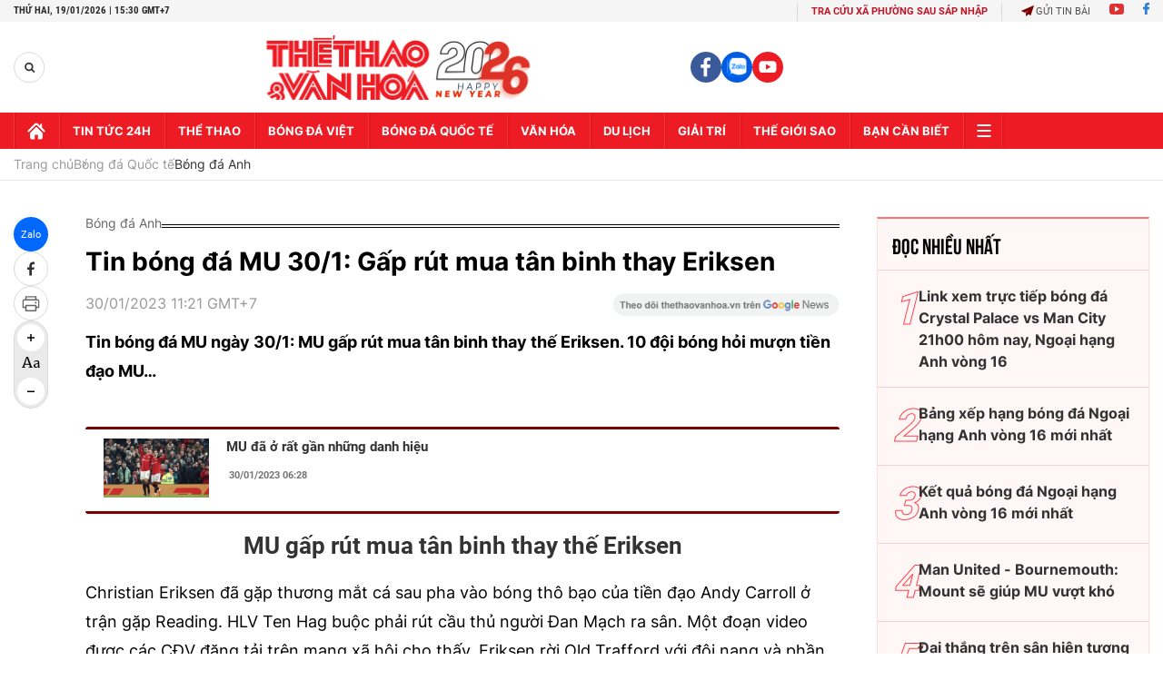

--- FILE ---
content_type: text/html; charset=utf-8
request_url: https://thethaovanhoa.vn/ajax/zone-news/149-1.htm
body_size: 5944
content:

        <div class="box-category-item" data-newsid="20260118202047315" data-target="False">
            <a class="box-category-link-with-avatar img-resize"
                data-type="0"
                data-newstype="0"
                 
                href="/cafe-dau-tuan-carrick-co-bi-be-ghe-giong-amorim-khong-20260118202047315.htm" title="Cafe đ&#7847;u tu&#7847;n: Carrick có b&#7883; b&#7867; gh&#7871; gi&#7889;ng Amorim không?">
                <img data-type="avatar"  loading="lazy" src="https://thethaovanhoa.mediacdn.vn/zoom/400_226/372676912336973824/2026/1/18/bai-chinh-carrick-17687422521311931811599-16-0-578-1000-crop-1768742435120137054891.jpg" alt="Cafe đ&#7847;u tu&#7847;n: Carrick có b&#7883; b&#7867; gh&#7871; gi&#7889;ng Amorim không?" class="box-category-avatar">
            </a>
            <div class="box-category-content">
                <h3 class="box-category-title-text" data-comment="20260118202047315">
                    
                    <a class="box-category-link-title" data-objecttype=""
                        data-type="0"
                        data-linktype="newsdetail"
                        data-newstype="0"
                        data-id="20260118202047315"
                        href="/cafe-dau-tuan-carrick-co-bi-be-ghe-giong-amorim-khong-20260118202047315.htm"
                        
                        title="Cafe đ&#7847;u tu&#7847;n: Carrick có b&#7883; b&#7867; gh&#7871; gi&#7889;ng Amorim không?">Cafe đầu tuần: Carrick có bị bẻ ghế giống Amorim không?</a>
                    
                    
                </h3>
                <a class="box-category-category"   href="/bong-da-quoc-te/bong-da-anh.htm" title="Bóng đá Anh">Bóng đá Anh</a>
                <span class="box-category-time need-get-timeago" title="1/19/2026 1:57:00 PM"></span>
                
                <p data-type="sapo" class="box-category-sapo need-trimline" rel="3">Man United bất ngờ thi đấu lột xác, thậm chí đánh bại dễ dàng Man City trong trận đấu đầu tiên dưới thời Michael Carrick, và một câu hỏi lớn lại xuất hiện: Có phải Ruben Amorim đã bị bẻ ghế hay không?</p>
                
            </div>
        </div>
    
        <div class="box-category-item" data-newsid="20260119102833766" data-target="False">
            <a class="box-category-link-with-avatar img-resize"
                data-type="0"
                data-newstype="0"
                 
                href="/tin-chuyen-nhuong-hom-nay-19-1-mu-nham-joao-gomes-liverpool-ra-gia-mua-van-de-ven-20260119102833766.htm" title="Tin chuy&#7875;n như&#7907;ng hôm nay 19/1: MU nh&#7855;m Joao Gomes; Liverpool ra giá mua Van de Ven">
                <img data-type="avatar"  loading="lazy" src="https://thethaovanhoa.mediacdn.vn/zoom/400_226/372676912336973824/2026/1/19/slide1-1768791990289733520012.jpg" alt="Tin chuy&#7875;n như&#7907;ng hôm nay 19/1: MU nh&#7855;m Joao Gomes; Liverpool ra giá mua Van de Ven" class="box-category-avatar">
            </a>
            <div class="box-category-content">
                <h3 class="box-category-title-text" data-comment="20260119102833766">
                    
                    <a class="box-category-link-title" data-objecttype=""
                        data-type="0"
                        data-linktype="newsdetail"
                        data-newstype="0"
                        data-id="20260119102833766"
                        href="/tin-chuyen-nhuong-hom-nay-19-1-mu-nham-joao-gomes-liverpool-ra-gia-mua-van-de-ven-20260119102833766.htm"
                        
                        title="Tin chuy&#7875;n như&#7907;ng hôm nay 19/1: MU nh&#7855;m Joao Gomes; Liverpool ra giá mua Van de Ven">Tin chuyển nhượng hôm nay 19/1: MU nhắm Joao Gomes; Liverpool ra giá mua Van de Ven</a>
                    
                    
                </h3>
                <a class="box-category-category"   href="/bong-da-quoc-te.htm" title="Bóng đá Quốc tế">Bóng đá Quốc tế</a>
                <span class="box-category-time need-get-timeago" title="1/19/2026 10:47:00 AM"></span>
                
                <p data-type="sapo" class="box-category-sapo need-trimline" rel="3">Tin chuyển nhượng hôm nay - Thethaovanhoa.vn cập nhật những tin tức chuyển nhượng mùa đông mới nhất của các CLB lớn như MU, Man City, Liverpool, Real Madrid, Barcelona.</p>
                
            </div>
        </div>
    
        <div class="box-category-item" data-newsid="20260119085329909" data-target="False">
            <a class="box-category-link-with-avatar img-resize"
                data-type="0"
                data-newstype="0"
                 
                href="/nhan-dinh-soi-ty-le-brighton-vs-bournemouth-03h00-ngay-20-01-premier-league-20260119085329909.htm" title="Nh&#7853;n đ&#7883;nh, soi t&#7927; l&#7879; Brighton vs Bournemouth 03h00 ngày 20/01, Premier League">
                <img data-type="avatar"  loading="lazy" src="https://thethaovanhoa.mediacdn.vn/zoom/400_226/372676912336973824/2026/1/19/https3a2f2fsportsmole-media-prods3graiocloudovhnet2f242f332ffabian-hurzeler-1768787454707259757262-28-0-432-720-crop-17687875368701926879777.jpg" alt="Nh&#7853;n đ&#7883;nh, soi t&#7927; l&#7879; Brighton vs Bournemouth 03h00 ngày 20/01, Premier League" class="box-category-avatar">
            </a>
            <div class="box-category-content">
                <h3 class="box-category-title-text" data-comment="20260119085329909">
                    
                    <a class="box-category-link-title" data-objecttype=""
                        data-type="0"
                        data-linktype="newsdetail"
                        data-newstype="0"
                        data-id="20260119085329909"
                        href="/nhan-dinh-soi-ty-le-brighton-vs-bournemouth-03h00-ngay-20-01-premier-league-20260119085329909.htm"
                        
                        title="Nh&#7853;n đ&#7883;nh, soi t&#7927; l&#7879; Brighton vs Bournemouth 03h00 ngày 20/01, Premier League">Nhận định, soi tỷ lệ Brighton vs Bournemouth 03h00 ngày 20/01, Premier League</a>
                    
                    
                </h3>
                <a class="box-category-category"   href="/du-doan-bong-da.htm" title="Nhận định bóng đá">Nhận định bóng đá</a>
                <span class="box-category-time need-get-timeago" title="1/19/2026 8:53:00 AM"></span>
                
                <p data-type="sapo" class="box-category-sapo need-trimline" rel="3">Nhận định, soi tỷ lệ Brighton vs Bournemouth 03h00 ngày 20/01. Dự đoán kết quả, đội hình dự kiến, nhận định chuyên gia trận đấu giữa Brighton và Bournemouth thuộc vòng 22 Ngoại hạng Anh.</p>
                
            </div>
        </div>
    
        <div class="box-category-item" data-newsid="20260119073437704" data-target="False">
            <a class="box-category-link-with-avatar img-resize"
                data-type="0"
                data-newstype="0"
                 
                href="/man-city-hiem-nguy-hlv-pep-guardiola-thua-nhan-dieu-khong-hay-ve-haaland-20260119073437704.htm" title="Man City hi&#7875;m nguy, HLV Pep Guardiola th&#7915;a nh&#7853;n đi&#7873;u không hay v&#7873; Haaland">
                <img data-type="avatar"  loading="lazy" src="https://thethaovanhoa.mediacdn.vn/zoom/400_226/372676912336973824/2026/1/19/slide1-17687822032292081949043.jpg" alt="Man City hi&#7875;m nguy, HLV Pep Guardiola th&#7915;a nh&#7853;n đi&#7873;u không hay v&#7873; Haaland" class="box-category-avatar">
            </a>
            <div class="box-category-content">
                <h3 class="box-category-title-text" data-comment="20260119073437704">
                    
                    <a class="box-category-link-title" data-objecttype=""
                        data-type="0"
                        data-linktype="newsdetail"
                        data-newstype="0"
                        data-id="20260119073437704"
                        href="/man-city-hiem-nguy-hlv-pep-guardiola-thua-nhan-dieu-khong-hay-ve-haaland-20260119073437704.htm"
                        
                        title="Man City hi&#7875;m nguy, HLV Pep Guardiola th&#7915;a nh&#7853;n đi&#7873;u không hay v&#7873; Haaland">Man City hiểm nguy, HLV Pep Guardiola thừa nhận điều không hay về Haaland</a>
                    
                    
                </h3>
                <a class="box-category-category"   href="/bong-da-quoc-te.htm" title="Bóng đá Quốc tế">Bóng đá Quốc tế</a>
                <span class="box-category-time need-get-timeago" title="1/19/2026 7:47:00 AM"></span>
                
                <p data-type="sapo" class="box-category-sapo need-trimline" rel="3">HLV Pep Guardiola vừa đưa ra những chia sẻ khiến người hâm mộ Man City không khỏi lo lắng, khi thừa nhận tiền đạo chủ lực Erling Haaland đang rơi vào tình trạng quá tải thể lực. </p>
                
            </div>
        </div>
    
        <div class="box-category-item" data-newsid="20260118201034552" data-target="False">
            <a class="box-category-link-with-avatar img-resize"
                data-type="0"
                data-newstype="0"
                 
                href="/arsenal-dung-so-hay-can-dam-va-mao-hiem-hon-20260118201034552.htm" title="Arsenal, đ&#7915;ng s&#7907;! Hãy can đ&#7843;m và m&#7841;o hi&#7875;m hơn!">
                <img data-type="avatar"  loading="lazy" src="https://thethaovanhoa.mediacdn.vn/zoom/400_226/372676912336973824/2026/1/18/anh-bai-cot-phai-8-9-17687417943652020038028-0-0-728-1296-crop-17687418230931237436999.jpeg" alt="Arsenal, đ&#7915;ng s&#7907;! Hãy can đ&#7843;m và m&#7841;o hi&#7875;m hơn!" class="box-category-avatar">
            </a>
            <div class="box-category-content">
                <h3 class="box-category-title-text" data-comment="20260118201034552">
                    
                    <a class="box-category-link-title" data-objecttype=""
                        data-type="0"
                        data-linktype="newsdetail"
                        data-newstype="0"
                        data-id="20260118201034552"
                        href="/arsenal-dung-so-hay-can-dam-va-mao-hiem-hon-20260118201034552.htm"
                        
                        title="Arsenal, đ&#7915;ng s&#7907;! Hãy can đ&#7843;m và m&#7841;o hi&#7875;m hơn!">Arsenal, đừng sợ! Hãy can đảm và mạo hiểm hơn!</a>
                    
                    
                </h3>
                <a class="box-category-category"   href="/bong-da-quoc-te/bong-da-anh.htm" title="Bóng đá Anh">Bóng đá Anh</a>
                <span class="box-category-time need-get-timeago" title="1/19/2026 6:54:00 AM"></span>
                
                <p data-type="sapo" class="box-category-sapo need-trimline" rel="3">Trận hoà không bàn thắng trước Nottingham là dấu hiệu cho thấy có thể Arsenal đang chạm tới một ngưỡng trần tâm lý và chiến thuật, nơi những gì từng giúp họ tiến bộ nhanh chóng nay bắt đầu bộc lộ giới hạn.</p>
                
            </div>
        </div>
    
        <div class="box-category-item" data-newsid="20260118201405594" data-target="False">
            <a class="box-category-link-with-avatar img-resize"
                data-type="0"
                data-newstype="0"
                 
                href="/ki-nguyen-cua-man-city-co-le-da-ket-thuc-20260118201405594.htm" title="K&#7881; nguyên c&#7911;a Man City có l&#7869; đã k&#7871;t thúc">
                <img data-type="avatar"  loading="lazy" src="https://thethaovanhoa.mediacdn.vn/zoom/400_226/372676912336973824/2026/1/18/anh-cot-giua-8-9-17687417943751897874672-11-0-782-1373-crop-17687420336301177942009.jpg" alt="K&#7881; nguyên c&#7911;a Man City có l&#7869; đã k&#7871;t thúc" class="box-category-avatar">
            </a>
            <div class="box-category-content">
                <h3 class="box-category-title-text" data-comment="20260118201405594">
                    
                    <a class="box-category-link-title" data-objecttype=""
                        data-type="0"
                        data-linktype="newsdetail"
                        data-newstype="0"
                        data-id="20260118201405594"
                        href="/ki-nguyen-cua-man-city-co-le-da-ket-thuc-20260118201405594.htm"
                        
                        title="K&#7881; nguyên c&#7911;a Man City có l&#7869; đã k&#7871;t thúc">Kỉ nguyên của Man City có lẽ đã kết thúc</a>
                    
                    
                </h3>
                <a class="box-category-category"   href="/bong-da-quoc-te/bong-da-anh.htm" title="Bóng đá Anh">Bóng đá Anh</a>
                <span class="box-category-time need-get-timeago" title="1/19/2026 6:52:00 AM"></span>
                
                <p data-type="sapo" class="box-category-sapo need-trimline" rel="3">Man City sở hữu 2 trong số 3 chân sút hàng đầu tại Premier League mùa này (Haaland và Semenyo) nhưng chỉ có 1 cú sút trúng đích trong 90 phút. Và họ đã may mắn khi chỉ thua 0-2.</p>
                
            </div>
        </div>
    
        <div class="box-category-item" data-newsid="20260118201637821" data-target="False">
            <a class="box-category-link-with-avatar img-resize"
                data-type="0"
                data-newstype="0"
                 
                href="/mu-chien-thang-tro-lai-voi-carrick-tim-dung-nguoi-quan-trong-the-day-20260118201637821.htm" title="MU chi&#7871;n th&#7855;ng tr&#7903; l&#7841;i v&#7899;i Carrick: Tìm đúng ngư&#7901;i quan tr&#7885;ng th&#7871; đ&#7845;y!">
                <img data-type="avatar"  loading="lazy" src="https://thethaovanhoa.mediacdn.vn/zoom/400_226/372676912336973824/2026/1/18/anh-bai-chinh-carrick-1768741794342410919257-100-0-1448-2400-crop-176874218405041370219.jpg" alt="MU chi&#7871;n th&#7855;ng tr&#7903; l&#7841;i v&#7899;i Carrick: Tìm đúng ngư&#7901;i quan tr&#7885;ng th&#7871; đ&#7845;y!" class="box-category-avatar">
            </a>
            <div class="box-category-content">
                <h3 class="box-category-title-text" data-comment="20260118201637821">
                    
                    <a class="box-category-link-title" data-objecttype=""
                        data-type="0"
                        data-linktype="newsdetail"
                        data-newstype="0"
                        data-id="20260118201637821"
                        href="/mu-chien-thang-tro-lai-voi-carrick-tim-dung-nguoi-quan-trong-the-day-20260118201637821.htm"
                        
                        title="MU chi&#7871;n th&#7855;ng tr&#7903; l&#7841;i v&#7899;i Carrick: Tìm đúng ngư&#7901;i quan tr&#7885;ng th&#7871; đ&#7845;y!">MU chiến thắng trở lại với Carrick: Tìm đúng người quan trọng thế đấy!</a>
                    
                    
                </h3>
                <a class="box-category-category"   href="/bong-da-quoc-te/bong-da-anh.htm" title="Bóng đá Anh">Bóng đá Anh</a>
                <span class="box-category-time need-get-timeago" title="1/19/2026 6:49:00 AM"></span>
                
                <p data-type="sapo" class="box-category-sapo need-trimline" rel="3">Chỉ trong vòng chưa đầy 1 tuần kể từ khi tiếp quản chiếc ghế nóng tại Old Trafford, Michael Carrick đã làm được điều mà MU loay hoay suốt thời gian dài: Phẩm chất của 1 đội bóng lớn, có bản sắc và niềm tin.</p>
                
            </div>
        </div>
    
        <div class="box-category-item" data-newsid="20260116201603586" data-target="False">
            <a class="box-category-link-with-avatar img-resize"
                data-type="0"
                data-newstype="0"
                 
                href="/ket-qua-bong-da-ngoai-hang-anh-vong-22-moi-nhat-20260116201603586.htm" title="K&#7871;t qu&#7843; bóng đá Ngo&#7841;i h&#7841;ng Anh vòng 22 m&#7899;i nh&#7845;t: Arsenal m&#7845;t đi&#7875;m">
                <img data-type="avatar"  loading="lazy" src="https://thethaovanhoa.mediacdn.vn/zoom/400_226/372676912336973824/2026/1/17/arsenal-png-1768681462-6731-1768681541-1768691066091913081027-46-0-428-680-crop-17686910693211325988844.png" alt="K&#7871;t qu&#7843; bóng đá Ngo&#7841;i h&#7841;ng Anh vòng 22 m&#7899;i nh&#7845;t: Arsenal m&#7845;t đi&#7875;m" class="box-category-avatar">
            </a>
            <div class="box-category-content">
                <h3 class="box-category-title-text" data-comment="20260116201603586">
                    
                    <a class="box-category-link-title" data-objecttype=""
                        data-type="0"
                        data-linktype="newsdetail"
                        data-newstype="0"
                        data-id="20260116201603586"
                        href="/ket-qua-bong-da-ngoai-hang-anh-vong-22-moi-nhat-20260116201603586.htm"
                        
                        title="K&#7871;t qu&#7843; bóng đá Ngo&#7841;i h&#7841;ng Anh vòng 22 m&#7899;i nh&#7845;t: Arsenal m&#7845;t đi&#7875;m">Kết quả bóng đá Ngoại hạng Anh vòng 22 mới nhất: Arsenal mất điểm</a>
                    
                    
                </h3>
                <a class="box-category-category"   href="/bong-da-quoc-te.htm" title="Bóng đá Quốc tế">Bóng đá Quốc tế</a>
                <span class="box-category-time need-get-timeago" title="1/18/2026 11:11:00 PM"></span>
                
                <p data-type="sapo" class="box-category-sapo need-trimline" rel="3">Kết quả bóng đá Ngoại hạng Anh - Thethaovanhoa.vn cập nhật nhanh và chính xác nhất kết quả bóng đá Ngoại hạng Anh vòng 22 mùa 2025-26.</p>
                
            </div>
        </div>
    
        <div class="box-category-item" data-newsid="20260116201913422" data-target="False">
            <a class="box-category-link-with-avatar img-resize"
                data-type="0"
                data-newstype="0"
                 
                href="/bang-xep-hang-bong-da-ngoai-hang-anh-vong-22-moi-nhat-20260116201913422.htm" title="B&#7843;ng x&#7871;p h&#7841;ng bóng đá Ngo&#7841;i h&#7841;ng Anh vòng 22 m&#7899;i nh&#7845;t">
                <img data-type="avatar"  loading="lazy" src="https://thethaovanhoa.mediacdn.vn/zoom/400_226/372676912336973824/2026/1/17/arsenal1-png-1768681524-2987-1768681541-17686911204081949848780-0-0-379-675-crop-17686911234001289207379.png" alt="B&#7843;ng x&#7871;p h&#7841;ng bóng đá Ngo&#7841;i h&#7841;ng Anh vòng 22 m&#7899;i nh&#7845;t" class="box-category-avatar">
            </a>
            <div class="box-category-content">
                <h3 class="box-category-title-text" data-comment="20260116201913422">
                    
                    <a class="box-category-link-title" data-objecttype=""
                        data-type="0"
                        data-linktype="newsdetail"
                        data-newstype="0"
                        data-id="20260116201913422"
                        href="/bang-xep-hang-bong-da-ngoai-hang-anh-vong-22-moi-nhat-20260116201913422.htm"
                        
                        title="B&#7843;ng x&#7871;p h&#7841;ng bóng đá Ngo&#7841;i h&#7841;ng Anh vòng 22 m&#7899;i nh&#7845;t">Bảng xếp hạng bóng đá Ngoại hạng Anh vòng 22 mới nhất</a>
                    
                    
                </h3>
                <a class="box-category-category"   href="/bong-da-quoc-te.htm" title="Bóng đá Quốc tế">Bóng đá Quốc tế</a>
                <span class="box-category-time need-get-timeago" title="1/18/2026 11:02:00 PM"></span>
                
                <p data-type="sapo" class="box-category-sapo need-trimline" rel="3">Bảng xếp hạng bóng đá Ngoại hạng Anh - Thethaovanhoa.vn cập nhật nhanh và chính xác nhất kết quả, bảng xếp hạng bóng đá Ngoại hạng Anh vòng 22 mùa 2025-26.</p>
                
            </div>
        </div>
    
        <div class="box-category-item" data-newsid="2026011821592757" data-target="False">
            <a class="box-category-link-with-avatar img-resize"
                data-type="0"
                data-newstype="0"
                 
                href="/sao-mu-phan-phao-du-doi-voi-huyen-thoai-clb-thich-chi-trich-thi-den-nha-toi-2026011821592757.htm" title="Sao MU ph&#7843;n pháo d&#7919; d&#7897;i v&#7899;i huy&#7873;n tho&#7841;i CLB: &#39;Thích ch&#7881; trích thì đ&#7871;n nhà tôi&#39;">
                <img data-type="avatar"  loading="lazy" src="https://thethaovanhoa.mediacdn.vn/zoom/400_226/372676912336973824/2026/1/18/lisandro-martinez-17687476533741574532759.jpg" alt="Sao MU ph&#7843;n pháo d&#7919; d&#7897;i v&#7899;i huy&#7873;n tho&#7841;i CLB: &#39;Thích ch&#7881; trích thì đ&#7871;n nhà tôi&#39;" class="box-category-avatar">
            </a>
            <div class="box-category-content">
                <h3 class="box-category-title-text" data-comment="2026011821592757">
                    
                    <a class="box-category-link-title" data-objecttype=""
                        data-type="0"
                        data-linktype="newsdetail"
                        data-newstype="0"
                        data-id="2026011821592757"
                        href="/sao-mu-phan-phao-du-doi-voi-huyen-thoai-clb-thich-chi-trich-thi-den-nha-toi-2026011821592757.htm"
                        
                        title="Sao MU ph&#7843;n pháo d&#7919; d&#7897;i v&#7899;i huy&#7873;n tho&#7841;i CLB: &#39;Thích ch&#7881; trích thì đ&#7871;n nhà tôi&#39;">Sao MU phản pháo dữ dội với huyền thoại CLB: 'Thích chỉ trích thì đến nhà tôi'</a>
                    
                    
                </h3>
                <a class="box-category-category"   href="/bong-da-quoc-te.htm" title="Bóng đá Quốc tế">Bóng đá Quốc tế</a>
                <span class="box-category-time need-get-timeago" title="1/18/2026 9:55:00 PM"></span>
                
                <p data-type="sapo" class="box-category-sapo need-trimline" rel="3">Sau khi chơi xuất sắc giúp MU đánh bại Man City ở trận derby Manchester, trung vệ Lisandro Martinez đã đáp trả mạnh mẽ trước những lời chế giễu từ hai huyền thoại CLB là Paul Scholes và Nicky Butt.</p>
                
            </div>
        </div>
    
        <div class="box-category-item" data-newsid="20260118090920069" data-target="False">
            <a class="box-category-link-with-avatar img-resize"
                data-type="0"
                data-newstype="0"
                 
                href="/tin-chuyen-nhuong-hom-nay-18-1-mu-tu-choi-de-nghi-cua-ac-milan-liverpool-tiep-can-bastoni-20260118090920069.htm" title="Tin chuy&#7875;n như&#7907;ng hôm nay 18/1: MU t&#7915; ch&#7889;i đ&#7873; ngh&#7883; c&#7911;a AC Milan; Liverpool ti&#7871;p c&#7853;n Bastoni">
                <img data-type="avatar"  loading="lazy" src="https://thethaovanhoa.mediacdn.vn/zoom/400_226/372676912336973824/2026/1/18/slide1-17687002279061816109219.jpg" alt="Tin chuy&#7875;n như&#7907;ng hôm nay 18/1: MU t&#7915; ch&#7889;i đ&#7873; ngh&#7883; c&#7911;a AC Milan; Liverpool ti&#7871;p c&#7853;n Bastoni" class="box-category-avatar">
            </a>
            <div class="box-category-content">
                <h3 class="box-category-title-text" data-comment="20260118090920069">
                    
                    <a class="box-category-link-title" data-objecttype=""
                        data-type="0"
                        data-linktype="newsdetail"
                        data-newstype="0"
                        data-id="20260118090920069"
                        href="/tin-chuyen-nhuong-hom-nay-18-1-mu-tu-choi-de-nghi-cua-ac-milan-liverpool-tiep-can-bastoni-20260118090920069.htm"
                        
                        title="Tin chuy&#7875;n như&#7907;ng hôm nay 18/1: MU t&#7915; ch&#7889;i đ&#7873; ngh&#7883; c&#7911;a AC Milan; Liverpool ti&#7871;p c&#7853;n Bastoni">Tin chuyển nhượng hôm nay 18/1: MU từ chối đề nghị của AC Milan; Liverpool tiếp cận Bastoni</a>
                    
                    
                </h3>
                <a class="box-category-category"   href="/bong-da-quoc-te.htm" title="Bóng đá Quốc tế">Bóng đá Quốc tế</a>
                <span class="box-category-time need-get-timeago" title="1/18/2026 9:24:00 AM"></span>
                
                <p data-type="sapo" class="box-category-sapo need-trimline" rel="3">Tin chuyển nhượng hôm nay - Thethaovanhoa.vn cập nhật những tin tức chuyển nhượng mùa đông mới nhất của các CLB lớn như MU, Man City, Liverpool, Real Madrid, Barcelona.</p>
                
            </div>
        </div>
    
        <div class="box-category-item" data-newsid="20260118064359676" data-target="False">
            <a class="box-category-link-with-avatar img-resize"
                data-type="0"
                data-newstype="0"
                 
                href="/carrick-thang-man-city-phai-la-dieu-binh-thuong-voi-man-united-20260118064359676.htm" title="Carrick: &#39;Th&#7855;ng Man City ph&#7843;i là đi&#7873;u bình thư&#7901;ng v&#7899;i Man United&#39;">
                <img data-type="avatar"  loading="lazy" src="https://thethaovanhoa.mediacdn.vn/zoom/400_226/372676912336973824/2026/1/17/carrick-17686931854171878234741-144-0-1211-1900-crop-17686933921311529686733.jpg" alt="Carrick: &#39;Th&#7855;ng Man City ph&#7843;i là đi&#7873;u bình thư&#7901;ng v&#7899;i Man United&#39;" class="box-category-avatar">
            </a>
            <div class="box-category-content">
                <h3 class="box-category-title-text" data-comment="20260118064359676">
                    
                    <a class="box-category-link-title" data-objecttype=""
                        data-type="0"
                        data-linktype="newsdetail"
                        data-newstype="0"
                        data-id="20260118064359676"
                        href="/carrick-thang-man-city-phai-la-dieu-binh-thuong-voi-man-united-20260118064359676.htm"
                        
                        title="Carrick: &#39;Th&#7855;ng Man City ph&#7843;i là đi&#7873;u bình thư&#7901;ng v&#7899;i Man United&#39;">Carrick: 'Thắng Man City phải là điều bình thường với Man United'</a>
                    
                    
                </h3>
                <a class="box-category-category"   href="/bong-da-quoc-te.htm" title="Bóng đá Quốc tế">Bóng đá Quốc tế</a>
                <span class="box-category-time need-get-timeago" title="1/18/2026 6:43:00 AM"></span>
                
                <p data-type="sapo" class="box-category-sapo need-trimline" rel="3">Sau chiến thắng ấn tượng 2-0 trước Manchester City trong trận derby thành Manchester, HLV tạm quyền Michael Carrick không giấu được sự hài lòng với màn trình diễn của các học trò. </p>
                
            </div>
        </div>
    
        <div class="box-category-item" data-newsid="20260118063106698" data-target="False">
            <a class="box-category-link-with-avatar img-resize"
                data-type="0"
                data-newstype="0"
                 
                href="/cuu-trong-tai-ngoai-hang-anh-khang-dinh-sao-mu-dang-le-phai-bi-duoi-o-derby-manchester-20260118063106698.htm" title="C&#7921;u tr&#7885;ng tài Ngo&#7841;i h&#7841;ng Anh kh&#7859;ng đ&#7883;nh sao MU đáng l&#7869; ph&#7843;i b&#7883; đu&#7893;i &#7903; derby Manchester">
                <img data-type="avatar"  loading="lazy" src="https://thethaovanhoa.mediacdn.vn/zoom/400_226/372676912336973824/2026/1/17/dalot-1768692585747209487337-0-0-356-634-crop-17686926101472096641922.jpg" alt="C&#7921;u tr&#7885;ng tài Ngo&#7841;i h&#7841;ng Anh kh&#7859;ng đ&#7883;nh sao MU đáng l&#7869; ph&#7843;i b&#7883; đu&#7893;i &#7903; derby Manchester" class="box-category-avatar">
            </a>
            <div class="box-category-content">
                <h3 class="box-category-title-text" data-comment="20260118063106698">
                    
                    <a class="box-category-link-title" data-objecttype=""
                        data-type="0"
                        data-linktype="newsdetail"
                        data-newstype="0"
                        data-id="20260118063106698"
                        href="/cuu-trong-tai-ngoai-hang-anh-khang-dinh-sao-mu-dang-le-phai-bi-duoi-o-derby-manchester-20260118063106698.htm"
                        
                        title="C&#7921;u tr&#7885;ng tài Ngo&#7841;i h&#7841;ng Anh kh&#7859;ng đ&#7883;nh sao MU đáng l&#7869; ph&#7843;i b&#7883; đu&#7893;i &#7903; derby Manchester">Cựu trọng tài Ngoại hạng Anh khẳng định sao MU đáng lẽ phải bị đuổi ở derby Manchester</a>
                    
                    
                </h3>
                <a class="box-category-category"   href="/bong-da-quoc-te.htm" title="Bóng đá Quốc tế">Bóng đá Quốc tế</a>
                <span class="box-category-time need-get-timeago" title="1/18/2026 6:31:00 AM"></span>
                
                <p data-type="sapo" class="box-category-sapo need-trimline" rel="3">Tình huống va chạm gây tranh cãi trong trận derby Manchester tiếp tục trở thành chủ đề nóng sau khi cựu trọng tài Ngoại hạng Anh Mike Dean công khai chỉ trích quyết định của VAR, đồng thời khẳng định hậu vệ Diogo Dalot của Manchester United lẽ ra phải nhận thẻ đỏ trực tiếp.</p>
                
            </div>
        </div>
    
        <div class="box-category-item" data-newsid="20260118055535618" data-target="False">
            <a class="box-category-link-with-avatar img-resize"
                data-type="0"
                data-newstype="0"
                 
                href="/hoa-doi-dang-dua-tru-hang-arsenal-bo-lo-co-hoi-but-pha-o-ngoi-dau-ngoai-hang-anh-20260118055535618.htm" title="Hòa đ&#7897;i đang đua tr&#7909; h&#7841;ng, Arsenal b&#7887; l&#7905; cơ h&#7897;i b&#7913;t phá &#7903; ngôi đ&#7847;u Ngo&#7841;i h&#7841;ng Anh">
                <img data-type="avatar"  loading="lazy" src="https://thethaovanhoa.mediacdn.vn/zoom/400_226/372676912336973824/2026/1/17/arsenal-17686900360431136401686-25-0-474-800-crop-1768690043716820257451.jpg" alt="Hòa đ&#7897;i đang đua tr&#7909; h&#7841;ng, Arsenal b&#7887; l&#7905; cơ h&#7897;i b&#7913;t phá &#7903; ngôi đ&#7847;u Ngo&#7841;i h&#7841;ng Anh" class="box-category-avatar">
            </a>
            <div class="box-category-content">
                <h3 class="box-category-title-text" data-comment="20260118055535618">
                    
                    <a class="box-category-link-title" data-objecttype=""
                        data-type="0"
                        data-linktype="newsdetail"
                        data-newstype="0"
                        data-id="20260118055535618"
                        href="/hoa-doi-dang-dua-tru-hang-arsenal-bo-lo-co-hoi-but-pha-o-ngoi-dau-ngoai-hang-anh-20260118055535618.htm"
                        
                        title="Hòa đ&#7897;i đang đua tr&#7909; h&#7841;ng, Arsenal b&#7887; l&#7905; cơ h&#7897;i b&#7913;t phá &#7903; ngôi đ&#7847;u Ngo&#7841;i h&#7841;ng Anh">Hòa đội đang đua trụ hạng, Arsenal bỏ lỡ cơ hội bứt phá ở ngôi đầu Ngoại hạng Anh</a>
                    
                    
                </h3>
                <a class="box-category-category"   href="/bong-da-quoc-te.htm" title="Bóng đá Quốc tế">Bóng đá Quốc tế</a>
                <span class="box-category-time need-get-timeago" title="1/18/2026 5:55:00 AM"></span>
                
                <p data-type="sapo" class="box-category-sapo need-trimline" rel="3">Arsenal đã không thể tận dụng thời cơ bứt lên trong cuộc đua vô địch khi bị Nottingham Forest cầm hòa 0-0 ngay trên sân City Ground.</p>
                
            </div>
        </div>
    
        <div class="box-category-item" data-newsid="20260118002759256" data-target="False">
            <a class="box-category-link-with-avatar img-resize"
                data-type="0"
                data-newstype="0"
                 
                href="/chelsea-thang-hoa-liverpool-noi-dai-chuoi-tran-hoa-dang-tiec-20260118002759256.htm" title="Chelsea thăng hoa, Liverpool n&#7889;i dài chu&#7895;i tr&#7853;n hòa đáng ti&#7871;c">
                <img data-type="avatar"  loading="lazy" src="https://thethaovanhoa.mediacdn.vn/zoom/400_226/372676912336973824/2026/1/17/bia-17686699789241263537706.jpg" alt="Chelsea thăng hoa, Liverpool n&#7889;i dài chu&#7895;i tr&#7853;n hòa đáng ti&#7871;c" class="box-category-avatar">
            </a>
            <div class="box-category-content">
                <h3 class="box-category-title-text" data-comment="20260118002759256">
                    
                    <a class="box-category-link-title" data-objecttype=""
                        data-type="0"
                        data-linktype="newsdetail"
                        data-newstype="0"
                        data-id="20260118002759256"
                        href="/chelsea-thang-hoa-liverpool-noi-dai-chuoi-tran-hoa-dang-tiec-20260118002759256.htm"
                        
                        title="Chelsea thăng hoa, Liverpool n&#7889;i dài chu&#7895;i tr&#7853;n hòa đáng ti&#7871;c">Chelsea thăng hoa, Liverpool nối dài chuỗi trận hòa đáng tiếc</a>
                    
                    
                </h3>
                <a class="box-category-category"   href="/bong-da-quoc-te.htm" title="Bóng đá Quốc tế">Bóng đá Quốc tế</a>
                <span class="box-category-time need-get-timeago" title="1/18/2026 12:36:00 AM"></span>
                
                <p data-type="sapo" class="box-category-sapo need-trimline" rel="3">Trong khuôn khổ vòng 22 của Ngoại hạng Anh, người hâm mộ đã được chứng kiến hai trận cầu giàu cảm xúc khi Chelsea tiếp đón Brentford trên sân Stamford Bridge, còn Liverpool đối đầu Burnley tại Anfield. </p>
                
            </div>
        </div>
    
        <div class="box-category-item" data-newsid="20260117224130451" data-target="False">
            <a class="box-category-link-with-avatar img-resize"
                data-type="27"
                data-newstype="0"
                 
                href="/carrick-khoi-dau-tung-bung-pep-giuong-co-trang-khi-rut-haaland-som-20260117224130451.htm" title="Carrick kh&#7903;i đ&#7847;u tưng b&#7915;ng, Pep &#8216;giương c&#7901; tr&#7855;ng&#8217; khi rút Haaland s&#7899;m?">
                <img data-type="avatar"  loading="lazy" src="https://thethaovanhoa.mediacdn.vn/zoom/400_226/372676912336973824/2026/1/17/carrickvapep-cuocdoidau-17686632599771691976711-0-0-1429-2544-crop-1768663394517647354972.png" alt="Carrick kh&#7903;i đ&#7847;u tưng b&#7915;ng, Pep &#8216;giương c&#7901; tr&#7855;ng&#8217; khi rút Haaland s&#7899;m?" class="box-category-avatar">
            </a>
            <div class="box-category-content">
                <h3 class="box-category-title-text" data-comment="20260117224130451">
                    
                    <a class="box-category-link-title" data-objecttype=""
                        data-type="27"
                        data-linktype="newsdetail"
                        data-newstype="0"
                        data-id="20260117224130451"
                        href="/carrick-khoi-dau-tung-bung-pep-giuong-co-trang-khi-rut-haaland-som-20260117224130451.htm"
                        
                        title="Carrick kh&#7903;i đ&#7847;u tưng b&#7915;ng, Pep &#8216;giương c&#7901; tr&#7855;ng&#8217; khi rút Haaland s&#7899;m?">Carrick khởi đầu tưng bừng, Pep ‘giương cờ trắng’ khi rút Haaland sớm?</a>
                    
                    
                </h3>
                <a class="box-category-category"   href="/tieu-diem-spotlight.htm" title="Tiêu điểm - Spotlight">Tiêu điểm - Spotlight</a>
                <span class="box-category-time need-get-timeago" title="1/17/2026 10:43:00 PM"></span>
                
                <p data-type="sapo" class="box-category-sapo need-trimline" rel="3">Michael Carrick có màn khởi đầu tưng bừng khi quay trở lại MU với vai trò HLV "tạm quyền". Trong khi đó, Pep Guardiola và trò cưng có trận đấu đáng quên.</p>
                
            </div>
        </div>
    
        <div class="box-category-item" data-newsid="20260117104449962" data-target="False">
            <a class="box-category-link-with-avatar img-resize"
                data-type="0"
                data-newstype="0"
                 
                href="/link-xem-truc-tiep-liverpool-vs-burnley-22h00-ngay-17-1-ngoai-hang-anh-vong-22-20260117104449962.htm" title="Link xem tr&#7921;c ti&#7871;p Liverpool vs Burnley 22h ngày 17/1, Ngo&#7841;i h&#7841;ng Anh vòng 22">
                <img data-type="avatar"  loading="lazy" src="https://thethaovanhoa.mediacdn.vn/zoom/400_226/372676912336973824/2026/1/17/20260115135030wdxju9eu-17686213658701852186026-0-0-354-630-crop-17686213691121152287255.jpg" alt="Link xem tr&#7921;c ti&#7871;p Liverpool vs Burnley 22h ngày 17/1, Ngo&#7841;i h&#7841;ng Anh vòng 22" class="box-category-avatar">
            </a>
            <div class="box-category-content">
                <h3 class="box-category-title-text" data-comment="20260117104449962">
                    
                    <a class="box-category-link-title" data-objecttype=""
                        data-type="0"
                        data-linktype="newsdetail"
                        data-newstype="0"
                        data-id="20260117104449962"
                        href="/link-xem-truc-tiep-liverpool-vs-burnley-22h00-ngay-17-1-ngoai-hang-anh-vong-22-20260117104449962.htm"
                        
                        title="Link xem tr&#7921;c ti&#7871;p Liverpool vs Burnley 22h ngày 17/1, Ngo&#7841;i h&#7841;ng Anh vòng 22">Link xem trực tiếp Liverpool vs Burnley 22h ngày 17/1, Ngoại hạng Anh vòng 22</a>
                    
                    
                </h3>
                <a class="box-category-category"   href="/truc-tiep-bong-da.htm" title="Trực tiếp Bóng đá">Trực tiếp Bóng đá</a>
                <span class="box-category-time need-get-timeago" title="1/17/2026 9:44:00 PM"></span>
                
                <p data-type="sapo" class="box-category-sapo need-trimline" rel="3">Link xem trực tiếp bóng đá Liverpool vs Burnley (22h, 17/1): Cập nhật link trực tiếp trận Liverpool vs Burnley thuộc vòng 22 Ngoại hạng Anh. </p>
                
            </div>
        </div>
    
        <div class="box-category-item" data-newsid="20260117104018671" data-target="False">
            <a class="box-category-link-with-avatar img-resize"
                data-type="0"
                data-newstype="0"
                 
                href="/link-xem-truc-tiep-chelsea-vs-brentford-22h00-ngay-17-1-ngoai-hang-anh-vong-22-20260117104018671.htm" title="Link xem tr&#7921;c ti&#7871;p Chelsea vs Brentford 22h ngày 17/1, Ngo&#7841;i h&#7841;ng Anh vòng 22">
                <img data-type="avatar"  loading="lazy" src="https://thethaovanhoa.mediacdn.vn/zoom/400_226/372676912336973824/2026/1/17/palmerbrentfordagettyimages-2235255322-17686210772611875641539-95-0-904-1440-crop-17686211118091131717681.jpg" alt="Link xem tr&#7921;c ti&#7871;p Chelsea vs Brentford 22h ngày 17/1, Ngo&#7841;i h&#7841;ng Anh vòng 22" class="box-category-avatar">
            </a>
            <div class="box-category-content">
                <h3 class="box-category-title-text" data-comment="20260117104018671">
                    
                    <a class="box-category-link-title" data-objecttype=""
                        data-type="0"
                        data-linktype="newsdetail"
                        data-newstype="0"
                        data-id="20260117104018671"
                        href="/link-xem-truc-tiep-chelsea-vs-brentford-22h00-ngay-17-1-ngoai-hang-anh-vong-22-20260117104018671.htm"
                        
                        title="Link xem tr&#7921;c ti&#7871;p Chelsea vs Brentford 22h ngày 17/1, Ngo&#7841;i h&#7841;ng Anh vòng 22">Link xem trực tiếp Chelsea vs Brentford 22h ngày 17/1, Ngoại hạng Anh vòng 22</a>
                    
                    
                </h3>
                <a class="box-category-category"   href="/truc-tiep-bong-da.htm" title="Trực tiếp Bóng đá">Trực tiếp Bóng đá</a>
                <span class="box-category-time need-get-timeago" title="1/17/2026 9:40:00 PM"></span>
                
                <p data-type="sapo" class="box-category-sapo need-trimline" rel="3">Link xem trực tiếp bóng đá Chelsea vs Brentford (22h, 17/1): Cập nhật link trực tiếp trận Chelsea vs Brentford thuộc vòng 22 Ngoại hạng Anh. </p>
                
            </div>
        </div>
    



--- FILE ---
content_type: text/html; charset=utf-8
request_url: https://thethaovanhoa.vn/ajax/zone-news/149-0000-00-00.htm
body_size: 2671
content:

        <div class="box-category-item" data-newsid="20260118202047315" data-target="False">
            <a class="box-category-link-with-avatar img-resize"
                data-type="0"
                data-newstype="0"
                 
                href="/cafe-dau-tuan-carrick-co-bi-be-ghe-giong-amorim-khong-20260118202047315.htm" title="Cafe đ&#7847;u tu&#7847;n: Carrick có b&#7883; b&#7867; gh&#7871; gi&#7889;ng Amorim không?">
                <img data-type="avatar"  loading="lazy" src="https://thethaovanhoa.mediacdn.vn/zoom/300_188/372676912336973824/2026/1/18/bai-chinh-carrick-17687422521311931811599-16-0-578-1000-crop-1768742435120137054891.jpg" alt="Cafe đ&#7847;u tu&#7847;n: Carrick có b&#7883; b&#7867; gh&#7871; gi&#7889;ng Amorim không?" class="box-category-avatar">
            </a>
            <div class="box-category-content">
                <h3 class="box-category-title-text" data-comment="20260118202047315">
                    
                    <a class="box-category-link-title" data-objecttype=""
                        data-type="0"
                        data-linktype="newsdetail"
                        data-newstype="0"
                        data-id="20260118202047315"
                        href="/cafe-dau-tuan-carrick-co-bi-be-ghe-giong-amorim-khong-20260118202047315.htm"
                        
                        title="Cafe đ&#7847;u tu&#7847;n: Carrick có b&#7883; b&#7867; gh&#7871; gi&#7889;ng Amorim không?">Cafe đầu tuần: Carrick có bị bẻ ghế giống Amorim không?</a>
                    
                    
                </h3>
                <a class="box-category-category"   href="/bong-da-quoc-te/bong-da-anh.htm" title="Bóng đá Anh">Bóng đá Anh</a>
                <span class="box-category-time need-get-timeago" title="1/19/2026 1:57:00 PM"></span>
                
                <p data-type="sapo" class="box-category-sapo need-trimline" rel="3">Man United bất ngờ thi đấu lột xác, thậm chí đánh bại dễ dàng Man City trong trận đấu đầu tiên dưới thời Michael Carrick, và một câu hỏi lớn lại xuất hiện: Có phải Ruben Amorim đã bị bẻ ghế hay không?</p>
                
            </div>
        </div>
    
        <div class="box-category-item" data-newsid="20260119102833766" data-target="False">
            <a class="box-category-link-with-avatar img-resize"
                data-type="0"
                data-newstype="0"
                 
                href="/tin-chuyen-nhuong-hom-nay-19-1-mu-nham-joao-gomes-liverpool-ra-gia-mua-van-de-ven-20260119102833766.htm" title="Tin chuy&#7875;n như&#7907;ng hôm nay 19/1: MU nh&#7855;m Joao Gomes; Liverpool ra giá mua Van de Ven">
                <img data-type="avatar"  loading="lazy" src="https://thethaovanhoa.mediacdn.vn/zoom/300_188/372676912336973824/2026/1/19/slide1-1768791990289733520012.jpg" alt="Tin chuy&#7875;n như&#7907;ng hôm nay 19/1: MU nh&#7855;m Joao Gomes; Liverpool ra giá mua Van de Ven" class="box-category-avatar">
            </a>
            <div class="box-category-content">
                <h3 class="box-category-title-text" data-comment="20260119102833766">
                    
                    <a class="box-category-link-title" data-objecttype=""
                        data-type="0"
                        data-linktype="newsdetail"
                        data-newstype="0"
                        data-id="20260119102833766"
                        href="/tin-chuyen-nhuong-hom-nay-19-1-mu-nham-joao-gomes-liverpool-ra-gia-mua-van-de-ven-20260119102833766.htm"
                        
                        title="Tin chuy&#7875;n như&#7907;ng hôm nay 19/1: MU nh&#7855;m Joao Gomes; Liverpool ra giá mua Van de Ven">Tin chuyển nhượng hôm nay 19/1: MU nhắm Joao Gomes; Liverpool ra giá mua Van de Ven</a>
                    
                    
                </h3>
                <a class="box-category-category"   href="/bong-da-quoc-te.htm" title="Bóng đá Quốc tế">Bóng đá Quốc tế</a>
                <span class="box-category-time need-get-timeago" title="1/19/2026 10:47:00 AM"></span>
                
                <p data-type="sapo" class="box-category-sapo need-trimline" rel="3">Tin chuyển nhượng hôm nay - Thethaovanhoa.vn cập nhật những tin tức chuyển nhượng mùa đông mới nhất của các CLB lớn như MU, Man City, Liverpool, Real Madrid, Barcelona.</p>
                
            </div>
        </div>
    
        <div class="box-category-item" data-newsid="20260119085329909" data-target="False">
            <a class="box-category-link-with-avatar img-resize"
                data-type="0"
                data-newstype="0"
                 
                href="/nhan-dinh-soi-ty-le-brighton-vs-bournemouth-03h00-ngay-20-01-premier-league-20260119085329909.htm" title="Nh&#7853;n đ&#7883;nh, soi t&#7927; l&#7879; Brighton vs Bournemouth 03h00 ngày 20/01, Premier League">
                <img data-type="avatar"  loading="lazy" src="https://thethaovanhoa.mediacdn.vn/zoom/300_188/372676912336973824/2026/1/19/https3a2f2fsportsmole-media-prods3graiocloudovhnet2f242f332ffabian-hurzeler-1768787454707259757262-28-0-432-720-crop-17687875368701926879777.jpg" alt="Nh&#7853;n đ&#7883;nh, soi t&#7927; l&#7879; Brighton vs Bournemouth 03h00 ngày 20/01, Premier League" class="box-category-avatar">
            </a>
            <div class="box-category-content">
                <h3 class="box-category-title-text" data-comment="20260119085329909">
                    
                    <a class="box-category-link-title" data-objecttype=""
                        data-type="0"
                        data-linktype="newsdetail"
                        data-newstype="0"
                        data-id="20260119085329909"
                        href="/nhan-dinh-soi-ty-le-brighton-vs-bournemouth-03h00-ngay-20-01-premier-league-20260119085329909.htm"
                        
                        title="Nh&#7853;n đ&#7883;nh, soi t&#7927; l&#7879; Brighton vs Bournemouth 03h00 ngày 20/01, Premier League">Nhận định, soi tỷ lệ Brighton vs Bournemouth 03h00 ngày 20/01, Premier League</a>
                    
                    
                </h3>
                <a class="box-category-category"   href="/du-doan-bong-da.htm" title="Nhận định bóng đá">Nhận định bóng đá</a>
                <span class="box-category-time need-get-timeago" title="1/19/2026 8:53:00 AM"></span>
                
                <p data-type="sapo" class="box-category-sapo need-trimline" rel="3">Nhận định, soi tỷ lệ Brighton vs Bournemouth 03h00 ngày 20/01. Dự đoán kết quả, đội hình dự kiến, nhận định chuyên gia trận đấu giữa Brighton và Bournemouth thuộc vòng 22 Ngoại hạng Anh.</p>
                
            </div>
        </div>
    
        <div class="box-category-item" data-newsid="20260119073437704" data-target="False">
            <a class="box-category-link-with-avatar img-resize"
                data-type="0"
                data-newstype="0"
                 
                href="/man-city-hiem-nguy-hlv-pep-guardiola-thua-nhan-dieu-khong-hay-ve-haaland-20260119073437704.htm" title="Man City hi&#7875;m nguy, HLV Pep Guardiola th&#7915;a nh&#7853;n đi&#7873;u không hay v&#7873; Haaland">
                <img data-type="avatar"  loading="lazy" src="https://thethaovanhoa.mediacdn.vn/zoom/300_188/372676912336973824/2026/1/19/slide1-17687822032292081949043.jpg" alt="Man City hi&#7875;m nguy, HLV Pep Guardiola th&#7915;a nh&#7853;n đi&#7873;u không hay v&#7873; Haaland" class="box-category-avatar">
            </a>
            <div class="box-category-content">
                <h3 class="box-category-title-text" data-comment="20260119073437704">
                    
                    <a class="box-category-link-title" data-objecttype=""
                        data-type="0"
                        data-linktype="newsdetail"
                        data-newstype="0"
                        data-id="20260119073437704"
                        href="/man-city-hiem-nguy-hlv-pep-guardiola-thua-nhan-dieu-khong-hay-ve-haaland-20260119073437704.htm"
                        
                        title="Man City hi&#7875;m nguy, HLV Pep Guardiola th&#7915;a nh&#7853;n đi&#7873;u không hay v&#7873; Haaland">Man City hiểm nguy, HLV Pep Guardiola thừa nhận điều không hay về Haaland</a>
                    
                    
                </h3>
                <a class="box-category-category"   href="/bong-da-quoc-te.htm" title="Bóng đá Quốc tế">Bóng đá Quốc tế</a>
                <span class="box-category-time need-get-timeago" title="1/19/2026 7:47:00 AM"></span>
                
                <p data-type="sapo" class="box-category-sapo need-trimline" rel="3">HLV Pep Guardiola vừa đưa ra những chia sẻ khiến người hâm mộ Man City không khỏi lo lắng, khi thừa nhận tiền đạo chủ lực Erling Haaland đang rơi vào tình trạng quá tải thể lực. </p>
                
            </div>
        </div>
    
        <div class="box-category-item" data-newsid="20260118201034552" data-target="False">
            <a class="box-category-link-with-avatar img-resize"
                data-type="0"
                data-newstype="0"
                 
                href="/arsenal-dung-so-hay-can-dam-va-mao-hiem-hon-20260118201034552.htm" title="Arsenal, đ&#7915;ng s&#7907;! Hãy can đ&#7843;m và m&#7841;o hi&#7875;m hơn!">
                <img data-type="avatar"  loading="lazy" src="https://thethaovanhoa.mediacdn.vn/zoom/300_188/372676912336973824/2026/1/18/anh-bai-cot-phai-8-9-17687417943652020038028-0-0-728-1296-crop-17687418230931237436999.jpeg" alt="Arsenal, đ&#7915;ng s&#7907;! Hãy can đ&#7843;m và m&#7841;o hi&#7875;m hơn!" class="box-category-avatar">
            </a>
            <div class="box-category-content">
                <h3 class="box-category-title-text" data-comment="20260118201034552">
                    
                    <a class="box-category-link-title" data-objecttype=""
                        data-type="0"
                        data-linktype="newsdetail"
                        data-newstype="0"
                        data-id="20260118201034552"
                        href="/arsenal-dung-so-hay-can-dam-va-mao-hiem-hon-20260118201034552.htm"
                        
                        title="Arsenal, đ&#7915;ng s&#7907;! Hãy can đ&#7843;m và m&#7841;o hi&#7875;m hơn!">Arsenal, đừng sợ! Hãy can đảm và mạo hiểm hơn!</a>
                    
                    
                </h3>
                <a class="box-category-category"   href="/bong-da-quoc-te/bong-da-anh.htm" title="Bóng đá Anh">Bóng đá Anh</a>
                <span class="box-category-time need-get-timeago" title="1/19/2026 6:54:00 AM"></span>
                
                <p data-type="sapo" class="box-category-sapo need-trimline" rel="3">Trận hoà không bàn thắng trước Nottingham là dấu hiệu cho thấy có thể Arsenal đang chạm tới một ngưỡng trần tâm lý và chiến thuật, nơi những gì từng giúp họ tiến bộ nhanh chóng nay bắt đầu bộc lộ giới hạn.</p>
                
            </div>
        </div>
    
        <div class="box-category-item" data-newsid="20260118201405594" data-target="False">
            <a class="box-category-link-with-avatar img-resize"
                data-type="0"
                data-newstype="0"
                 
                href="/ki-nguyen-cua-man-city-co-le-da-ket-thuc-20260118201405594.htm" title="K&#7881; nguyên c&#7911;a Man City có l&#7869; đã k&#7871;t thúc">
                <img data-type="avatar"  loading="lazy" src="https://thethaovanhoa.mediacdn.vn/zoom/300_188/372676912336973824/2026/1/18/anh-cot-giua-8-9-17687417943751897874672-11-0-782-1373-crop-17687420336301177942009.jpg" alt="K&#7881; nguyên c&#7911;a Man City có l&#7869; đã k&#7871;t thúc" class="box-category-avatar">
            </a>
            <div class="box-category-content">
                <h3 class="box-category-title-text" data-comment="20260118201405594">
                    
                    <a class="box-category-link-title" data-objecttype=""
                        data-type="0"
                        data-linktype="newsdetail"
                        data-newstype="0"
                        data-id="20260118201405594"
                        href="/ki-nguyen-cua-man-city-co-le-da-ket-thuc-20260118201405594.htm"
                        
                        title="K&#7881; nguyên c&#7911;a Man City có l&#7869; đã k&#7871;t thúc">Kỉ nguyên của Man City có lẽ đã kết thúc</a>
                    
                    
                </h3>
                <a class="box-category-category"   href="/bong-da-quoc-te/bong-da-anh.htm" title="Bóng đá Anh">Bóng đá Anh</a>
                <span class="box-category-time need-get-timeago" title="1/19/2026 6:52:00 AM"></span>
                
                <p data-type="sapo" class="box-category-sapo need-trimline" rel="3">Man City sở hữu 2 trong số 3 chân sút hàng đầu tại Premier League mùa này (Haaland và Semenyo) nhưng chỉ có 1 cú sút trúng đích trong 90 phút. Và họ đã may mắn khi chỉ thua 0-2.</p>
                
            </div>
        </div>
    

<script>
    var newsId = $("#__HFIELD__nid").val();
    $('.box-category[data-layout="11"] .box-category-middle .box-category-item[data-newsid="' + newsId + '"]').remove();
    if ($('.box-category[data-layout="11"] .box-category-middle .box-category-item').length > 5)
        $('.box-category[data-layout="11"] .box-category-middle .box-category-item').last().remove();
</script>


--- FILE ---
content_type: application/javascript; charset=utf-8
request_url: https://fundingchoicesmessages.google.com/f/AGSKWxWRQS2zKf_Htep10cIJ28gdepblVlMBtJH22_F6hGvf7w_IYLaUWlsQP7DzMffU5lOXcndXFuDZSCNlWlKQuq77Bzb82SCTp9JsSrqVn06EMtXVVuaYhaaq1iVjK2YegI4q7bdAIPCWMSyq2EPlxXBdoDCXzvhYWTRUg3U6C3eFX2-EaSquRMGf1-Qb/_&adsize=/secretmedia-sdk-/home30/ad./ads/square2./ads-05.
body_size: -1289
content:
window['c928b325-6c8e-4e9f-b484-cac2a5d9dc20'] = true;